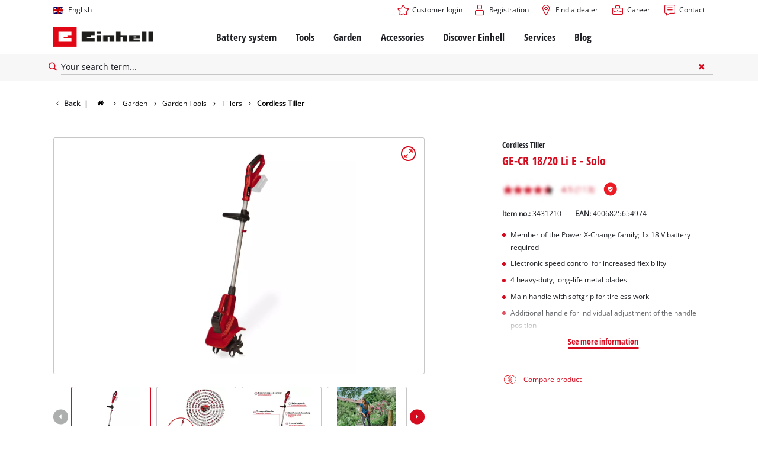

--- FILE ---
content_type: text/css
request_url: https://www.einhell.ro/_assets/369fecbaddba51f6af024f761a766400/Assets/css/extensions/theme/modules/image.css?1761119454
body_size: -180
content:
.module-image img{border-radius:3px;width:100%}.module-image.-caption{-webkit-box-shadow:3px 3px 0 0 var(--color-box-shadow);box-shadow:3px 3px 0 0 var(--color-box-shadow);border:1px solid var(--color-border);border-radius:3px 3px 0 0}.module-image.-caption img{border-radius:3px 3px 0 0}.module-image .image__caption{font-size:.8333333333em;padding:1em;background-color:var(--color-white)}@media (min-width:90em){.module-image .image__caption{font-size:.8em}}@media (min-width:90em){.module-image .image__caption{padding:1em}}.module-image video{width:100%}